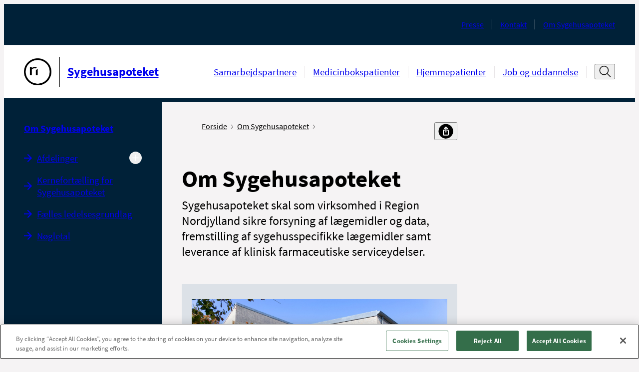

--- FILE ---
content_type: text/html; charset=utf-8
request_url: https://sygehusapoteket.rn.dk/service/om-sygehusapoteket
body_size: 12259
content:



<!DOCTYPE html>
<!--[if IE 9]><html lang="en" class="ie9 no-js"><![endif]-->
<!--[if !IE]><!-->
<html lang="da">
<!--<![endif]-->
<head>
    


<!--Onetrust script in header -->
<!-- OneTrust Cookies Consent Notice start for sygehusapoteket.rn.dk -->
<script src="https://cdn.cookielaw.org/scripttemplates/otSDKStub.js"  type="text/javascript" charset="UTF-8" data-domain-script="65910fcd-a3e3-4bce-b9cf-e24331a76ee2" ></script>
<script type="text/javascript">
function OptanonWrapper() { }
</script>
<!-- OneTrust Cookies Consent Notice end for sygehusapoteket.rn.dk -->

<!-- Currentpage or ancestor has script in header -->


<!-- Currentpage or ancestor has no cookie script in header -->
<script>
 //PageScriptDisallowed header
</script>
<script>
 //PageScriptDisallowed header self and children
</script>

<script>
 //PageScriptDisallowed header
</script>
<script>
 //PageScriptDisallowed header self and children
</script>




    <title>Om Sygehusapoteket</title>
<link rel="icon" href="/assets/images/favicon.ico" type="image/x-icon" />

<meta charset="utf-8" />
<meta http-equiv="X-UA-Compatible" content="IE=edge">
<meta http-equiv="Content-type" content="text/html; charset=utf-8">
<meta content="width=device-width, initial-scale=1.0" name="viewport" />
<meta http-equiv="last-modified" content="2024-11-27 02:38:29 GMT" />
<meta name="lastmodified" content="2024-11-27 02:38:29" />
<link rel="canonical" href="https://sygehusapoteket.rn.dk/service/om-sygehusapoteket" />
<meta name="google-site-verification" content="4oqwAYqlHh1FD8MIT4PGWgeLMcqlNjncckj7ovZq_jI" />
<meta name="robots" content="index, follow" />
<!--OPEN GRAPH META DATA-->
<meta property="og:site_name" content="" />
<meta property="og:title" content="Om Sygehusapoteket" />
<meta property="og:url" content="https://sygehusapoteket.rn.dk/service/om-sygehusapoteket" />
<meta property="og:description" content="Sygehusapoteket skal som virksomhed i Region Nordjylland sikre forsyning af l&amp;aelig;gemidler og data, fremstilling af sygehusspecifikke l&amp;aelig;gemidler samt leverance af klinisk farmaceutiske serviceydelser." />
<meta property="og:image" content="https://sygehusapoteket.rn.dk/-/media/Designfiler-og-ikoner/Logoer-og-bomaerke-sort-l-print/Bomaerke_Sort-png_png.png" />
<meta property="og:type" content="article" />
<!--TWITTER METADATA-->
<meta name="twitter:image" content="https://sygehusapoteket.rn.dk/-/media/Designfiler-og-ikoner/Logoer-og-bomaerke-sort-l-print/Bomaerke_Sort-png_png.png" />
<meta name="twitter:card" content="summary_large_image">

    <link rel="stylesheet" href="/assets/main.css" type="text/css"/>

    <style>
        :root {
            --secondary: #00627D;
            --secondary-text: #000000;
            --primary: #00627D;
            --tertiary: #A0CDD3;
            --cta: #B6C8CB;
            --cta-dark: #F9F9F9;
            --module-primary: #dce1e7;
            --module-primary-text: #000;
            --module-cta: #002138;
            --module-cta-dark: #091C23;
            --module-cta-text: #FFF;
            --module-cta-hover: #ffffff;
            --module-cta-hover-color: #000;
            --module-cta-background: #002138;
        }
    </style>
</head>

<body class="header-static ">

    <header class="header">
        
    <div class="header__large hide-on-print">
        <a href="#indhold" class="skip-link">Spring navigation over</a>
        <div class="header-large grid-noGutter">
            <div class="col-12">
                <div class="header-large__top-menu">
                    <div class="header-large__top-menu-container">
                                                <nav class="service-menu" aria-label="Service menu">
                            <ul class="service-menu__list">
                                    <li class="service-menu__item">
                                        <a class="service-menu__link font-xs" href="https://sygehusapoteket.rn.dk/da/Service/Presse">Presse</a>
                                    </li>
                                    <li class="service-menu__item">
                                        <a class="service-menu__link font-xs" href="https://sygehusapoteket.rn.dk/da/Service/Kontakt">Kontakt</a>
                                    </li>
                                    <li class="service-menu__item">
                                        <a class="service-menu__link font-xs" href="https://sygehusapoteket.rn.dk/da/Service/Om-Sygehusapoteket">Om Sygehusapoteket</a>
                                    </li>
                            </ul>
                        </nav>
                    </div>
                </div>
                <div class="header-large__menu">
                    <div class="header-large__menu-container">
                        <div class="logo">
                            <span class="sr-only">G&#229; til forsiden</span>
                            <a href="https://sygehusapoteket.rn.dk/da/">
                                <div class="logo__container">
                                    <img alt="G&#229; til forside"  src="https://sygehusapoteket.rn.dk/-/media/Designfiler-og-ikoner/Logoer-og-bomaerke-sort-l-print/Bomaerke_Sort-png_png.png" />
                                        <div class="logo__line"></div>
                                    <p class="logo__name font-md">Sygehusapoteket</p>
                                </div>
                            </a>
                        </div>
                        <nav class="nav-menu" aria-label="Hovedmenu">
                            <ul class="nav-menu__list ">
                                    <li class="nav-menu__item">
                                        <a 
                                            class="nav-menu__link font-sm " 
                                            href="https://sygehusapoteket.rn.dk/da/Samarbejdspartnere" 
                                            
                                        >
                                            Samarbejdspartnere
                                        </a>
                                    </li>
                                    <li class="nav-menu__item">
                                        <a 
                                            class="nav-menu__link font-sm " 
                                            href="https://sygehusapoteket.rn.dk/da/Medicinbokspatienter" 
                                            
                                        >
                                            Medicinbokspatienter
                                        </a>
                                    </li>
                                    <li class="nav-menu__item">
                                        <a 
                                            class="nav-menu__link font-sm " 
                                            href="https://sygehusapoteket.rn.dk/da/Hjemmepatienter" 
                                            
                                        >
                                            Hjemmepatienter
                                        </a>
                                    </li>
                                    <li class="nav-menu__item">
                                        <a 
                                            class="nav-menu__link font-sm " 
                                            href="https://sygehusapoteket.rn.dk/da/Job-og-uddannelse" 
                                            
                                        >
                                            Job og uddannelse
                                        </a>
                                    </li>
                            </ul>

                                <div class="header-search">
                                    <button type="button" title="&#197;ben s&#248;gefelt" data-label-close="Luk s&#248;gefelt" data-label-open="&#197;ben s&#248;gefelt" class="header-search__search-btn" id="search-toggle-header" aria-expanded="false" aria-controls="cludo-search-header-form-wrapper">
                                        <svg width="32" height="32" class="icon-search" viewBox="0 0 32 32" fill="none" xmlns="http://www.w3.org/2000/svg" role="presentation">
                                            <path d="M30 29L21.777 20.777" stroke="#111111" stroke-width="2" stroke-miterlimit="10" stroke-linecap="square" stroke-linejoin="round" />
                                            <path d="M14 24C20.0751 24 25 19.0751 25 13C25 6.92487 20.0751 2 14 2C7.92487 2 3 6.92487 3 13C3 19.0751 7.92487 24 14 24Z" stroke="#111111" stroke-width="2" stroke-miterlimit="10" stroke-linecap="square" stroke-linejoin="round" />
                                        </svg>
                                        <svg width="16" height="16" class="icon-close" viewBox="0 0 16 16" fill="none" xmlns="http://www.w3.org/2000/svg" role="presentation">
                                            <path d="M13.5 2.5L2.5 13.5" stroke="#111111" stroke-miterlimit="10" stroke-linecap="round" stroke-linejoin="round" />
                                            <path d="M2.5 2.5L13.5 13.5" stroke="#111111" stroke-miterlimit="10" stroke-linecap="round" stroke-linejoin="round" />
                                        </svg>
                                    </button>
                                    <div class="header-search__cludo-search-form-wrapper" aria-hidden="true" id="cludo-search-header-form-wrapper">
                                        <form action="/da/Soegeresultat" role="search" method="get" class="header-search__cludo-search-form" id="cludo-search-header-form">
                                            <div class="search-form">
                                                <input type="search" name="q" placeholder="S&#248;g" autocomplete="off" title="S&#248;g" aria-expanded="false" aria-label="Søgefelt" class="search-form__input" />
                                                <button class="search-form__submit">
                                                    <span class="sr-only">Udf&#248;r s&#248;gning</span>
                                                    <svg width="32" height="32" class="icon-search" viewBox="0 0 32 32" fill="none" xmlns="http://www.w3.org/2000/svg" role="presentation">
                                                        <path d="M30 29L21.777 20.777" stroke="#111111" stroke-width="2" stroke-miterlimit="10" stroke-linecap="square" stroke-linejoin="round" />
                                                        <path d="M14 24C20.0751 24 25 19.0751 25 13C25 6.92487 20.0751 2 14 2C7.92487 2 3 6.92487 3 13C3 19.0751 7.92487 24 14 24Z" stroke="#111111" stroke-width="2" stroke-miterlimit="10" stroke-linecap="square" stroke-linejoin="round" />
                                                    </svg>
                                                </button>
                                            </div>
                                        </form>
                                    </div>
                                </div>
                        </nav>
                    </div>
                </div>
            </div>
        </div>
    </div>

    <div class="logo__print show-on-print-only">
        <img alt="" aria-hidden="true" src="https://sygehusapoteket.rn.dk/-/media/Designfiler-og-ikoner/Logoer-hvide-2024/Sygehusapoteket_Hvid.svg" />
    </div>

    <div class="header__small hide-on-print">
        <div class="header-small" data-search-disabled="False">
            
            <div class="header-small__top-menu">
                <div class="header-small__logo">
                    <a href="https://sygehusapoteket.rn.dk/da/">
                        <div class="header-small__logo-container">
                            <span class="sr-only">G&#229; til forsiden</span>
                            <img alt="G&#229; til forside" src="https://sygehusapoteket.rn.dk/-/media/Designfiler-og-ikoner/Logoer-og-bomaerke-sort-l-print/Bomaerke_Sort-png_png.png" aria-hidden="true" />
                                <div class="header-small__line"></div>
                            <p class="header-small__logo-name">Sygehusapoteket</p>
                        </div>
                    </a>
                </div>
                <button type="button" class="header-small__burger" aria-expanded="false" aria-controls="header-hamburger-menu">
                    <span class="sr-only">&#197;ben navigation</span>
                    <span class="icon icon-burger">
                            <svg width="32" height="32" viewBox="0 0 32 32" fill="none" xmlns="http://www.w3.org/2000/svg" role="presentation">
                                <g clip-path="url(#clip0_4850_70622)">
                                    <path d="M1 5H12" stroke="#111111" stroke-width="1.5" stroke-miterlimit="10" stroke-linecap="round" />
                                    <path d="M1 16H9" stroke="#111111" stroke-width="1.5" stroke-miterlimit="10" stroke-linecap="round" />
                                    <path d="M1 27H23" stroke="#111111" stroke-width="1.5" stroke-miterlimit="10" stroke-linecap="round" />
                                    <path d="M30.626 24.9375L24.9727 19.2842" stroke="#111111" stroke-width="2" stroke-miterlimit="10" stroke-linecap="round" stroke-linejoin="round" />
                                    <path d="M19.625 21.5C23.8017 21.5 27.1875 18.1142 27.1875 13.9375C27.1875 9.76085 23.8017 6.375 19.625 6.375C15.4483 6.375 12.0625 9.76085 12.0625 13.9375C12.0625 18.1142 15.4483 21.5 19.625 21.5Z" stroke="#111111" stroke-width="2" stroke-miterlimit="10" stroke-linecap="square" stroke-linejoin="round" />
                                </g>
                                <defs>
                                    <clipPath id="clip0_4850_70622">
                                        <rect width="32" height="32" fill="white" />
                                    </clipPath>
                                </defs>
                            </svg>
                    </span>
                </button>
            </div>

            <div class="header-small__panel" aria-hidden="true" id="header-hamburger-menu" aria-label="Hovedmenu" tabindex="-1" inert>
                <div class="header-small__top-box">
                        <div class="search-overlay invisible"></div>
                        <div class="header-small__search">
                            <button class="header-small__search-close" tabindex="-1">
                                <span class="sr-only">Luk s&#248;gefelt</span>
                                <svg width="27" height="27" viewBox="0 0 27 27" fill="none" xmlns="http://www.w3.org/2000/svg" role="presentation">
                                    <path d="M26.1562 12.6563L0.84375 12.6562" stroke="#111111" stroke-width="1.6875" stroke-miterlimit="10" stroke-linecap="round" stroke-linejoin="round" />
                                    <path d="M9.28125 4.21875L0.843749 12.6562L9.28125 21.0938" stroke="#111111" stroke-width="1.6875" stroke-miterlimit="10" stroke-linecap="round" stroke-linejoin="round" />
                                </svg>
                            </button>
                            <form action="/da/Soegeresultat" role="search" method="get" class="header-small__cludo-search-form" id="cludo-search-mobile-form">
                                <div class="search-form">
                                    <input type="search" name="q" placeholder="S&#248;g" autocomplete="off" title="S&#248;g" aria-label="S&#248;g" class="search-form__input" />
                                    <button class="search-form__submit">
                                        <span class="sr-only">Udf&#248;r s&#248;gning</span>
                                        <svg width="32" height="32" class="icon-search" viewBox="0 0 32 32" fill="none" xmlns="http://www.w3.org/2000/svg" role="presentation">
                                            <path d="M30 29L21.777 20.777" stroke="#111111" stroke-width="2" stroke-miterlimit="10" stroke-linecap="square" stroke-linejoin="round" />
                                            <path d="M14 24C20.0751 24 25 19.0751 25 13C25 6.92487 20.0751 2 14 2C7.92487 2 3 6.92487 3 13C3 19.0751 7.92487 24 14 24Z" stroke="#111111" stroke-width="2" stroke-miterlimit="10" stroke-linecap="square" stroke-linejoin="round" />
                                        </svg>
                                    </button>
                                </div>
                            </form>
                        </div>
                    <button type="button" class="header-small__close " aria-controls="header-hamburger-menu" aria-expanded="true">
                        <span class="sr-only">Luk navigation</span>
                        <svg width="16" height="16" class="icon-close" viewBox="0 0 16 16" fill="#fff" xmlns="http://www.w3.org/2000/svg" role="presentation">
                            <path d="M13.5 2.5L2.5 13.5" stroke="#ffffff" stroke-miterlimit="10" stroke-linecap="round" stroke-linejoin="round" />
                            <path d="M2.5 2.5L13.5 13.5" stroke="#ffffff" stroke-miterlimit="10" stroke-linecap="round" stroke-linejoin="round" />
                        </svg>
                    </button>
                    <div class="header-small__back-wrapper">
                        <button class="header-small__back header-small__back--hide font-xs arrow-link arrow-link--small arrow-link--rotated-small" tabindex="-1" aria-hidden="true">Tilbage</button>
                    </div>
                </div>

                <div class="header-small__navigations" data-current-id="{32E2C5CD-A5E4-4008-BD69-379CBF3FDBB9}" tabindex="-1">
                    <nav class="tab-menu" aria-label="Omr&#229;de">
                        <ul class="tab-menu__list">
                                <li class="tab-menu__item ">
                                    <a class="tab-menu__link font-xs " href="https://sygehusapoteket.rn.dk/da/">Sygehusapoteket</a>
                                </li>
                        </ul>
                    </nav>
                    <nav class="nav-menu" aria-label="Sidenavigation">
                        <ul class="nav-menu__list">
                            
                        </ul>
                    </nav>

                    <nav class="service-menu" aria-label="Service menu">
                        <ul class="service-menu__list">
                                <li class="service-menu__item">
                                    <a data-item-id="{0D2CD9CE-CCD5-4DC4-9929-D9DD03BABF4C}" class="service-menu__link font-xs" href="https://sygehusapoteket.rn.dk/da/Service/Presse">Presse</a>
                                </li>
                                <li class="service-menu__item">
                                    <a data-item-id="{EE32DEB5-1E6E-4E9A-B47C-672789826F54}" class="service-menu__link font-xs" href="https://sygehusapoteket.rn.dk/da/Service/Kontakt">Kontakt</a>
                                </li>
                                <li class="service-menu__item">
                                    <a data-item-id="{32E2C5CD-A5E4-4008-BD69-379CBF3FDBB9}" class="service-menu__link font-xs" href="https://sygehusapoteket.rn.dk/da/Service/Om-Sygehusapoteket">Om Sygehusapoteket</a>
                                </li>
                        </ul>
                    </nav>
                </div>
            </div>
        </div>
    </div>
    </header>

    <main>
        

<div class="grid-noGutter">
    <div class="col-3_md-4 sm-hidden">
        <nav class="left-menu container--padded-big hide-on-print" aria-label="Venstremenu" rootMenuItem="{32E2C5CD-A5E4-4008-BD69-379CBF3FDBB9}" role="navigation">
     <a href="https://sygehusapoteket.rn.dk/da/Service/Om-Sygehusapoteket" class="left-menu__headline-link left-menu__headline font-sm">
        Om Sygehusapoteket
    </a>
    <!--cludooff: index-->
    <ul class="ul--nostyling">
            <li class="left-menu__navigation-item  left-menu__navigation-item--expandable " data-root-id="8a3b80d1-5745-4246-9ea8-372fabbdfade">
                <div>
                    <a href="https://sygehusapoteket.rn.dk/da/Service/Om-Sygehusapoteket/Afdelinger" class="left-menu__navigation-link font-sm arrow-link" >Afdelinger</a>
                        <button type="button" aria-label="Udvid undermenu" aria-expanded="false">
                            <svg class="minus-icon"
                                 xmlns="http://www.w3.org/2000/svg"
                                 width="16"
                                 height="16"
                                 viewBox="0 0 16 16">
                                <path d="M4 8a.5.5 0 0 1 .5-.5h7a.5.5 0 0 1 0 1h-7A.5.5 0 0 1 4 8z" />
                            </svg>
                            <svg class="plus-icon"
                                 xmlns="http://www.w3.org/2000/svg"
                                 width="16"
                                 height="16"
                                 viewBox="0 0 16 16">
                                <path d="M8 4a.5.5 0 0 1 .5.5v3h3a.5.5 0 0 1 0 1h-3v3a.5.5 0 0 1-1 0v-3h-3a.5.5 0 0 1 0-1h3v-3A.5.5 0 0 1 8 4z" />
                            </svg>
                        </button>
                </div>


            </li>
            <li class="left-menu__navigation-item   " data-root-id="fc6251e6-d165-4451-b09c-0c9dc1b97a10">
                <div>
                    <a href="https://sygehusapoteket.rn.dk/da/Service/Om-Sygehusapoteket/Kernefortaelling-for-Sygehusapoteket" class="left-menu__navigation-link font-sm arrow-link" >Kernefort&#230;lling for Sygehusapoteket</a>
                </div>


            </li>
            <li class="left-menu__navigation-item   " data-root-id="25c0f674-122c-47d6-a809-85a8b0bd2f92">
                <div>
                    <a href="https://sygehusapoteket.rn.dk/da/Service/Om-Sygehusapoteket/Faelles-ledelsesgrundlag" class="left-menu__navigation-link font-sm arrow-link" >F&#230;lles ledelsesgrundlag</a>
                </div>


            </li>
            <li class="left-menu__navigation-item   " data-root-id="8ea41b9c-4ddc-4a49-9b0d-0cb48c90797b">
                <div>
                    <a href="https://sygehusapoteket.rn.dk/da/Service/Om-Sygehusapoteket/Noegletal" class="left-menu__navigation-link font-sm arrow-link" >N&#248;gletal</a>
                </div>


            </li>
    </ul>
    <!--cludoon: index-->
</nav>
<template id="leftMenuItem">
    <li class="left-menu__navigation-item">
        <div>
            <a href="#" data-id="linkItem" class="left-menu__navigation-link font-sm arrow-link"></a>
            <button type="button" aria-label="Udvid undermenu">
                <svg class="plus-icon" xmlns="http://www.w3.org/2000/svg" width="16" height="16"
                     viewBox="0 0 16 16">
                    <path
                        d="M8 4a.5.5 0 0 1 .5.5v3h3a.5.5 0 0 1 0 1h-3v3a.5.5 0 0 1-1 0v-3h-3a.5.5 0 0 1 0-1h3v-3A.5.5 0 0 1 8 4z" />
                </svg>
                <svg class="minus-icon" xmlns="http://www.w3.org/2000/svg" width="16" height="16"
                     viewBox="0 0 16 16">
                    <path d="M4 8a.5.5 0 0 1 .5-.5h7a.5.5 0 0 1 0 1h-7A.5.5 0 0 1 4 8z" />
                </svg>
            </button>
        </div>
    </li>
</template>

    </div>
    <div class="col-9_md-8_sm-12" role="main" id='indhold'>
        <div class="grid-noGutter">
            <div class="col-8_md-12">
                <div class="container container--padded-big">
                    <div class="breadcrumb breadcrumb--share-functions">
    <!--cludooff: index-->
    <div aria-label="Du er her" class="pt-2 pb-1">
        <ul class="breadcrumb__list">
                    <li class="breadcrumb__item show-on-print">
                        <a class="breadcrumb__link font-xs" href="https://sygehusapoteket.rn.dk/da/">
                            Forside
                            <span class="icon icon-chevron" aria-hidden="true">
                                <svg data-name="Layer 1"
                                     version="1.1"
                                     viewBox="0 0 13.25 23.66"
                                     xmlns="http://www.w3.org/2000/svg">
                                    <polygon transform="translate(-27.77,-20.17)"
                                             points="27.77 21.58 29.19 20.17 41.02 32 29.19 43.83 27.77 42.42 38.19 32"/>
                                </svg>
                            </span>
                        </a>
                    </li>
                    <li class="breadcrumb__item show-on-print">
                        <a class="breadcrumb__link font-xs" href="https://sygehusapoteket.rn.dk/da/Service/Om-Sygehusapoteket">
                            Om Sygehusapoteket
                            <span class="icon icon-chevron" aria-hidden="true">
                                <svg data-name="Layer 1"
                                     version="1.1"
                                     viewBox="0 0 13.25 23.66"
                                     xmlns="http://www.w3.org/2000/svg">
                                    <polygon transform="translate(-27.77,-20.17)"
                                             points="27.77 21.58 29.19 20.17 41.02 32 29.19 43.83 27.77 42.42 38.19 32"/>
                                </svg>
                            </span>
                        </a>
                    </li>

                <li class="breadcrumb__item breadcrumb__item--mobile hide-on-print">
                    <a class="breadcrumb__link font-xs" href="https://sygehusapoteket.rn.dk/da/">
                        <span class="arrow-link arrow-link--small arrow-link--rotated-small" aria-hidden="true"></span>
                        Tilbage til Forside
                    </a>
                </li>
        </ul>
    </div>
    <div class="share-functions js-share-functions hide-on-print pt-2 pb-1">
        <div class="share-functions__inner">
            <div class="print-button">
                <a href="" target="_blank" title="Print" class="print-button-image-ydelse print-button__link" id="pdfLink">
                        <img src="https://sygehusapoteket.rn.dk/-/media/Designfiler-og-ikoner/Ikoner-Social-Media/Print.png" alt="print" class="print-button__icon"/>
                </a>
            </div>
            <div class="">
                <button class="share-functions__button font-xs" title="Del" aria-label="Del">
                    <span>
                            <img src="https://sygehusapoteket.rn.dk/-/media/Designfiler-og-ikoner/Ikoner-Social-Media/del.png" alt="del"/>
                    </span>
                </button>
                <ul class="share-functions__list">
                        <li class="share-functions__item">
                            <a href="mailto:?subject=\Om Sygehusapoteket&amp;body=\Om Sygehusapoteket:%0D%0A\https%3a%2f%2fsygehusapoteket.rn.dk%2fService%2fOm-Sygehusapoteket " target="_blank" class="share-functions__link">
                                <span class="share-functions__icon" style="background-image: url('https://sygehusapoteket.rn.dk/-/media/Designfiler-og-ikoner/Ikoner-Social-Media/email.png?mw=32&mh=32');"></span><span class="share-functions__text font-xs">E-mail</span>
                            </a>
                        </li>
                        <li class="share-functions__item">
                            <a href="https://www.facebook.com/sharer/sharer.php?u=https%3a%2f%2fsygehusapoteket.rn.dk%2fService%2fOm-Sygehusapoteket" target="_blank" class="share-functions__link">
                                <span class="share-functions__icon" style="background-image: url('https://sygehusapoteket.rn.dk/-/media/Designfiler-og-ikoner/Ikoner-Social-Media/FacebookIkon.png?mw=32&mh=32');"></span><span class="share-functions__text font-xs">Facebook</span>
                            </a>
                        </li>
                        <li class="share-functions__item">
                            <a href="https://www.linkedin.com/feed/?shareActive=true&amp;text=Om Sygehusapoteket:%0D%0Ahttps%3a%2f%2fsygehusapoteket.rn.dk%2fService%2fOm-Sygehusapoteket " target="_blank" class="share-functions__link">
                                <span class="share-functions__icon" style="background-image: url('https://sygehusapoteket.rn.dk/-/media/Designfiler-og-ikoner/Ikoner-Social-Media/LinkedInIkon.png?mw=32&mh=32');"></span><span class="share-functions__text font-xs">LinkedIn</span>
                            </a>
                        </li>
                        <li class="share-functions__item">
                            <a href="https://twitter.com/intent/tweet?source=https%3a%2f%2fsygehusapoteket.rn.dk%2fService%2fOm-Sygehusapoteket&amp;text=Om Sygehusapoteket:https%3a%2f%2fsygehusapoteket.rn.dk%2fService%2fOm-Sygehusapoteket" target="_blank" class="share-functions__link">
                                <span class="share-functions__icon" style="background-image: url('https://sygehusapoteket.rn.dk/-/media/Designfiler-og-ikoner/Ikoner-Social-Media/X-Ikon.png?mw=32&mh=32');"></span><span class="share-functions__text font-xs">X</span>
                            </a>
                        </li>
                        <li class="share-functions__item">
                            <a href="" target="_blank" class="share-functions__link">
                                <span class="share-functions__icon" style="background-image: url('https://sygehusapoteket.rn.dk/-/media/Designfiler-og-ikoner/Ikoner-Social-Media/Instagram-ikon.png?mw=32&mh=32');"></span><span class="share-functions__text font-xs">Instagram</span>
                            </a>
                        </li>
                </ul>
            </div>
        </div>
    </div>

    <!--cludoon: index-->
</div>



<h1 class="font-xxl font-bold mb">Om Sygehusapoteket</h1>
<div class="teaser-text font-md mb text-max-width content-rte">Sygehusapoteket skal som virksomhed i Region Nordjylland sikre forsyning af l&aelig;gemidler og data, fremstilling af sygehusspecifikke l&aelig;gemidler samt leverance af klinisk farmaceutiske serviceydelser.</div>
<div class="content-rte module-rte-m text-max-width">
    
</div>
                    

                    


<div class="zone zone--padding zone--contentpage " style="--module-primary:; --module-primary-text:; --module-cta:; --module-cta-dark:; --module-cta-text:; --module-cta-hover:; --module-cta-hover-color:; --module-cta-background:;">
    <div class="container container--padded">
        <div class="grid grid-equalHeight grid-no-final-row-bottom">
                <div class="link-list-module print-border print-border--dimmed col-12  noformat" style="">
        <div class="link-list-module__box">

            <div class="link-list-module__inner text-max-width">

                <!-- TEXT -->
                    <div class="link-list-module__text mb-1 content-rte">
                        <img alt="Sygehusapoteket i Region Nordjylland" src="https://sygehusapoteket.rn.dk/-/media/Hospitaler/Sygehusapoteket/Billeder/1440x810-px/Sygehusapotek_Skilt_02A3596_1440x810.jpg" />
<h2>Personale og organisationsplan</h2>
<p>Personalet er sammensat af mange forskellige faggrupper og arbejder p&aring; hospitalerne i hele Region Nordjylland, samt p&aring; Sygehusapoteket.</p>
                    </div>

                <!-- ListAsbullets: IF CHECKED, ADD CLASS 'link-list-module__links--style'  -->
                    <ul class="link-list-module__links ">
                                <li class="mb-1">
                                    <a href="https://sygehusapoteket.rn.dk/-/media/Hospitaler/Sygehusapoteket/Om-Sygehusapoteket/Sygehusapotekets-organisation-oktober-2024_Tilgaengelig.pdf" title="Sygehusapotekets organisation (Oktober 2024)" class="arrow-link arrow-link--small arrow-link--file-name font-sm">
                                        <div class="print-align-left">
                                            Sygehusapotekets organisation (Oktober 2024)
                                            <div class="font-xs">pdf, 113 KB</div>
                                        </div>
                                    </a>
                                </li>
                                <li class="mb-1">
                                    <a href="https://sygehusapoteket.rn.dk/-/media/Hospitaler/Sygehusapoteket/Folder-Sygehusapoteket-Her-er-vi.pdf" title="Folder Sygehusapoteket: Her er vi" class="arrow-link arrow-link--small arrow-link--file-name font-sm">
                                        <div class="print-align-left">
                                            Folder Sygehusapoteket: Her er vi
                                            <div class="font-xs">pdf, 263 KB</div>
                                        </div>
                                    </a>
                                </li>
                    </ul>

            </div>
        </div>
    </div>

    <div lang="da" class="text-box-module print-border print-border--dimmed col-12  noformat"
         style="">

    <div class="text-box-module__box">
        <div class="text-box-module__inner">


            <div class="text-box-module__text content-rte text-max-width print-align-left">
                <img alt="" height="425" width="300" src="https://sygehusapoteket.rn.dk/-/media/Hospitaler/Sygehusapoteket/Billeder/Her-er-vi-Sygehusapoteket300.png" />
            </div>

        </div>
    </div>
    </div>


        </div>
    </div>
</div>    <div lang="da" class="list-overview-module print-border print-border--dimmed list-overview-module--contentpage list-overview-module--with-bg" style="--module-primary:#FFFFFF; --module-primary-text:#000; --module-cta:#002138; --module-cta-dark:#091C23; --module-background:#f5f3f4; --module-background-text:#000; --module-cta-text:#FFF; --module-cta-hover:#FFF; --module-cta-hover-color:#000; --module-cta-background:#002138;">


        <div class="">

            <div class="grid grid-equalHeight grid-no-final-row-bottom">
                        <div class="col-6_xs-12 print-border">
                                <a href="https://sygehusapoteket.rn.dk/da/Service/Om-Sygehusapoteket/Afdelinger" class="list-overview-module__box list-overview-module__box--link d-block arrow-link-wrapper">
                                    <h2 class="font-module font-bold">Afdelinger</h2>
                                </a>
                        </div>
                        <div class="col-6_xs-12 print-border">
                                <a href="https://sygehusapoteket.rn.dk/da/Service/Om-Sygehusapoteket/Kernefortaelling-for-Sygehusapoteket" class="list-overview-module__box list-overview-module__box--link d-block arrow-link-wrapper">
                                    <h2 class="font-module font-bold">Kernefort&#230;lling for Sygehusapoteket</h2>
                                </a>
                        </div>
                        <div class="col-6_xs-12 print-border">
                                <a href="https://sygehusapoteket.rn.dk/da/Service/Om-Sygehusapoteket/Faelles-ledelsesgrundlag" class="list-overview-module__box list-overview-module__box--link d-block arrow-link-wrapper">
                                    <h2 class="font-module font-bold">F&#230;lles ledelsesgrundlag</h2>
                                </a>
                        </div>
                        <div class="col-6_xs-12 print-border">
                                <a href="https://sygehusapoteket.rn.dk/da/Service/Om-Sygehusapoteket/Noegletal" class="list-overview-module__box list-overview-module__box--link d-block arrow-link-wrapper">
                                    <h2 class="font-module font-bold">N&#248;gletal</h2>
                                </a>
                        </div>
            </div>
        </div>
    </div>
        <section lang="da" class="contact contact--has-theme " style="--module-primary:#FFFFFF; --module-primary-text:#000; --module-cta:#002138; --module-cta-dark:#091C23; --module-background:#f5f3f4; --module-cta-text:#FFF; --module-cta-hover:#FFF; --module-cta-hover-color:#000; --module-cta-background:#002138;">


            <div class="contact__content">
                    <h2 class="font-bold font-lg mb-1">Kontakt</h2>

                <div class="grid">
                            <div class="col-12">


<div lang="da" class="grid print-border print-border--dimmed" itemscope itemtype="https://schema.org/Hospital">
    <div class="col-5_lg-6_sm-12">
        <div class="contact-column mb-sm-1">
            <div class="contact-column__icon">
                <span class="icon icon-speechbubbles">
                    <svg xmlns="http://www.w3.org/2000/svg" viewBox="0 0 312.72 267.04">
                        <path d="M944.29 576.2c-5.08.39-10.32-.61-13.7 1.45-3.22 2-4.2 7.34-6.69 10.84-14.9 20.9-35.71 32.71-60.51 38.78 10.52-15.15 20.27-30.44 18.11-50.64h-5.57c-13.5 0-27 .07-40.49 0-13.69-.09-20.19-6.66-20.19-20.2V435.92c0-11.25 5.75-17.6 17-18.71a59.74 59.74 0 0 1 6-.17q90 0 180 .06a41.25 41.25 0 0 1 11.78 1.53c7.32 2.21 11.26 7.65 11.29 15.3.11 25 0 50 .11 75 0 3.93-1.69 4.65-5.14 4.64q-35.75-.16-71.49 0a35.83 35.83 0 0 0-9.36 1.08c-7.08 2-10.77 7-10.81 14.3-.07 13.66 0 27.32 0 41-.08 1.93-.24 3.9-.34 6.25Z"
                              transform="translate(-815.25 -417.03)"
                              style="fill: #fff" />
                        <path d="M1089.22 684.07a41.19 41.19 0 0 1-5.13-.93c-20.24-6.76-37.17-17.72-47.6-37.14-.73-1.37-3.4-2.38-5.17-2.39-22.33-.16-44.66-.05-67-.17A29.8 29.8 0 0 1 955 642c-5.59-1.88-8.59-6.32-8.59-12.12q-.06-50.5 0-101c0-6 3.56-10.7 9.63-12.38a33.55 33.55 0 0 1 8.85-1.21q72.26-.1 144.5 0a33.4 33.4 0 0 1 9.32 1.35c6.13 1.85 9.21 6.24 9.21 12.68v100c0 8.65-6 14-15.83 14.14-10.83.14-21.68.3-32.5-.08-5-.18-5.76 1.74-5.4 6.13a53.34 53.34 0 0 0 9.32 26c1.76 2.6 3.49 5.2 5.71 8.56Z"
                              transform="translate(-815.25 -417.03)"
                              style="fill: #fff" />
                    </svg>
                </span>
            </div>

            <div class="contact-column__content">
                <div>
                        <h3 class="font-bold font-sm mb-1">Kontakt</h3>
                    


                            <p class="font-bold" itemprop="name">Sygehusapoteket</p>



                        <p class="font-bold mt-1">Telefon </p>
<a href="tel:+4597665800" class="content-link" itemprop="telephone">97 66 58 00</a><a itemprop="telephone-descriptor"> </a>
                        <p class="mt">
                            Mandag-fredag 8.00-15.00
                        </p>

                        <p class="font-bold mt-1">&#197;bningstider</p>
                        <p>
                            Mandag-fredag 8.00-15.00
                        </p>


                        <p class="font-bold mt-1">Mail</p>
                        <a href="mailto:sygehusapoteket@rn.dk" class="content-link" itemprop="email">sygehusapoteket@rn.dk</a>

                        <p class="font-bold mt-1">Sikker mail</p>
                        <a href="https://post.borger.dk/send/89485628-cf52-4a02-bb6f-7f52c0bdc8c1/6731bcd8-19fa-4df2-acaa-69fc503f8506/"
                           class="content-link"
                           itemprop="email"
                           target="_blank">
                            Skriv til os med Digital Post (login med MitID)
                        </a>




                </div>
            </div>
        </div>
    </div>

        <div class="col-5_lg-6_sm-12">
            <div class="contact-column mb-sm-1">
                <div class="contact-column__icon">
                    <span class="icon icon-mappin">
                        <svg viewBox="0 0 18 20" fill="none" xmlns="http://www.w3.org/2000/svg">
                            <path d="M14.706 6.888c0 3.362-5.707 9.369-5.707 9.369s-5.706-6.007-5.706-9.37c0-3.446 2.949-5.447 5.706-5.447 2.758 0 5.707 2 5.707 5.448Z"
                                  stroke="#fff"
                                  stroke-width="1.014"
                                  stroke-miterlimit="10"
                                  stroke-linecap="square" />
                            <path d="M9 8.859a1.712 1.712 0 1 0 0-3.424A1.712 1.712 0 0 0 9 8.86ZM5.005 14.3c-2.388.395-3.994 1.133-3.994 1.978 0 1.26 3.577 2.282 7.989 2.282s7.989-1.022 7.989-2.282c0-.845-1.607-1.583-3.995-1.978"
                                  stroke="#fff"
                                  stroke-width="1.014"
                                  stroke-miterlimit="10"
                                  stroke-linecap="square" />
                        </svg>
                    </span>
                </div>

                <div class="contact-column__content">

                        <div>
            <div>
                <div itemprop="address"
                     itemscope=""
                     itemtype="https://schema.org/PostalAddress">
                    <p class="font-bold mt-1" itemprop="location" itemscope itemtype="https://schema.org/Place">Sygehusapoteket</p><div itemprop="address" itemscope itemtype="https://schema.org/PostalAddress">Porsvej 1<br/>9000 Aalborg</div>
                </div>


                    <p class="font-bold mt d-block"
                       itemscope
                       itemtype="https://schema.org/Place"
                       itemprop="workLocation">
                        <a href="https://goo.gl/maps/yXcNyFCSuqM2"
                           target="_blank"
                           itemprop="hasMap"
                           aria-label=""
                           class="btn btn--rounded btn--shadow btn--external">
                            Se adresse p&#229; googlekort
                        </a>
                    </p>
            </div>


    </div>

                </div>
            </div>

        </div>
</div>


                            </div>

                </div>
            </div>
        </section>

                    
                        <div>
                            <p class="revision mb-1 mt-1">
                                <span class="revision__label text-uppercase d-block font-bold">Opdateret</span>
                                <time class="revision__date font-sm" datetime="27. november 2024">27. november 2024</time>
                            </p>
                        </div>
                </div>
            </div>
        </div>
    </div>
</div>
    </main>

    <footer class="main-footer hide-on-print">
        <div>
    <div class="main-footer__content container container--padded">
        <div class="grid-noBottom">
            <div class="col-4_sm-12">
            </div>
            <div class="col-5_sm-12">
    <h2 class="d-block mb-1 footer-heading font-sm font-bold">Find os p&#229;</h2>

    <div class="content-rte mb-1">
        <a href="https://www.linkedin.com/company/sygehusapoteket/" title="Følg os på LinkedIn" target="_blank"><img alt="Følg os på LinkedIn" src="~/media/9BD8685614454C7AB99C682C9752F8C1.ashx?h=32&amp;w=42" style=" " /></a>
    </div>
            </div>
            <div class="col-3_sm-12">
                <h2 class="footer-heading font-sm font-bold mb">Adgang med tegn</h2>
                <label class="footer__sign-language mb-1">
                    <input id="footer__sign-language-input"
                           class="js-sign-language-toggle"
                           type="checkbox"
                           onClick="SignLanguageMark(null,'#a1aeff');"
                           aria-label="Slå adgang med tegn til eller fra"
                           title="Slå adgang med tegn til eller fra" />
                    <span class="switch-slider" aria-hidden="true">
                        <span class="switch-slider__label switch-slider__label--true">Til</span>
                        <span class="switch-slider__label switch-slider__label--false">Fra</span>
                    </span>
                </label>

    <h2 class="d-block mb-1 footer-heading font-sm font-bold">Tilg&#230;ngeliglighed og cookies</h2>

    <ul class="footer-link-list">
            <li>
                <a href="https://www.was.digst.dk/sygehusapoteket-rn-dk" class="arrow-link arrow-link--small " title="Tilg&#230;ngelighedserkl&#230;ring">Tilg&#230;ngelighedserkl&#230;ring</a>
            </li>
            <li>
                <a href="https://rn.dk/opl&#230;sningtekst" class="arrow-link arrow-link--small " title="Guide til opl&#230;sning af tekst">Guide til opl&#230;sning af tekst</a>
            </li>
            <li>
                <a href="https://sygehusapoteket.rn.dk/da/Service/Cookies" class="arrow-link arrow-link--small " title="Oversigt over cookies">Oversigt over cookies</a>
            </li>
    </ul>
            </div>
        </div>
    </div>
</div>

<div class="main-footer__footer">
    <div class="main-footer__contact container container--padded">
        
        
        <div class="grid-noBottom">
                    <div class="col-6_sm-12 mt-1">
                        <img class="footer-logo d-block"
                            src="https://sygehusapoteket.rn.dk/-/media/Designfiler-og-ikoner/Logoer-hvide-2024/Sygehusapoteket_Hvid.svg"
                            alt="logo" />
                    </div>
        </div>
        <div class="grid mt-2">
                <div class="col-3_sm-6">
                    <address itemscope itemtype="https://schema.org/CivicStructure">

                       <p class="font-bold" itemprop="name">Sygehusapoteket</p>
                    
                       <div itemprop="address"
                         itemscope
                         itemtype="https://schema.org/PostalAddress">
                            <span class="d-block" itemprop="streetAddress">Porsvej 1</span>
                                
                                <span class="d-block">
                                    <span itemprop="postalCode">9000 Aalborg</span>
                                </span>
                        </div>
                    
                        <span class="d-block">
                            Tlf. <span itemprop="telephone">97 66 58 00 </span>
                        </span>
                </address>
                </div>
        </div>

        
        <div class="scroll-to-top-wrapper">
            <button class="scroll-to-top js-scroll-button"
                    aria-label="Rul op til toppen af siden"
                    title="Rul op til toppen af siden">
                <svg xmlns="http://www.w3.org/2000/svg"
                     class="icon icon-chevron-up"
                     fill="none"
                     viewBox="0 0 24 24"
                     width="24"
                     height="24"
                     stroke="currentColor">
                    <path stroke-linecap="round"
                          stroke-linejoin="round"
                          stroke-width="2"
                          d="M5 15l7-7 7 7" />
                </svg>
            </button>
        </div>
    </div>
</div>

    </footer>

    


<script src="/assets/main.js"></script>

<!-- Adgang med tegn -->
<script type="text/javascript">
    (function () {
        var lwfile = "cdhsign.dk/cdh_player.js";
        var lw = document.createElement("script");
        lw.type = "text/javascript";
        lw.async = true;
        lw.src =
            ("https:" == document.location.protocol ? "https://" : "http://") +
            lwfile;
        var s = document.getElementsByTagName("script")[0];
        s.parentNode.insertBefore(lw, s);
    })();
</script>

<!-- Currentpage or ancestor has script  -->


<!-- Currentpage or ancestor has no cookie script -->
<script>
 //PageScriptDisallowed
</script>
<script>
 //PageScriptDisallowed self and children
</script>

<script>
 //PageScriptDisallowed
</script>
<script>
 //PageScriptDisallowed self and children
</script>



    <script type="text/javascript" src="https://customer.cludo.com/scripts/bundles/search-script.min.js" defer></script>
    <script type="text/javascript">
        var CludoSearch;

        function initCludo() {
            var cludoSettings = {
                customerId: 37,
                engineId: 12583,
                searchUrl: "/da/Soegeresultat",
                filters: { "DomainName": ["https://sygehusapoteket.rn.dk/"] },
                searchInputs: [
                    "cludo-search-mobile-form", "cludo-search-header-form", "cludo-search-hero-form", "cludo-search-results-page-form"
                ],
                initSearchBoxText: "",
                loading: "<div class='loader font-xl'></div>",
                type: 'inline',
                template: 'InlineBasic',
                focusOnResultsAfterSearch: true,
                hideResultsCount: false,
                language: 'da',
            };

            CludoSearch = new Cludo(cludoSettings);
            CludoSearch.init();
        }

        document.addEventListener("DOMContentLoaded", initCludo);
    </script>

<!-- SITEIMPROVE ANALYTICS -->
<script type="text/javascript">
    /*<![CDATA[*/
    (function () {
        var sz = document.createElement('script'); sz.type = 'text/javascript'; sz.async = true;
        sz.src = '//siteimproveanalytics.com/js/siteanalyze_2640.js';
        var s = document.getElementsByTagName('script')[3]; s.parentNode.insertBefore(sz, s);
    })();
    /*]]>*/
</script>

</body>
</html>


--- FILE ---
content_type: image/svg+xml
request_url: https://sygehusapoteket.rn.dk/-/media/Designfiler-og-ikoner/Logoer-hvide-2024/Sygehusapoteket_Hvid.svg
body_size: 5010
content:
<?xml version="1.0" encoding="UTF-8"?>
<svg xmlns="http://www.w3.org/2000/svg" viewBox="0 0 1360 339.2">
  <defs>
    <style>
      .cls-1 {
        fill: #fff;
        stroke-width: 0px;
      }
    </style>
  </defs>
  <g id="logotype_outlined" data-name="logotype outlined">
    <g>
      <path class="cls-1" d="M169.22,153.87l.07.41c0,.07-.14.2-.27.34l-1.16.48c-.14.07-.2.14-.34.14s-.34-.14-.96-.55c-1.98-1.43-6-2.59-9-2.59-5.19,0-8.39,2.52-8.39,6.55,0,1.91.75,3.34,2.11,4.44,1.43,1.09,2.52,1.64,7.57,3.82,5.39,2.39,7.23,3.48,9.21,5.32,1.91,1.91,3.07,4.64,3.07,7.44,0,7.64-6.89,13.03-16.78,13.03-3.34,0-9.48-.89-11.6-1.64-.75-.27-.96-.48-1.02-1.02l-.55-4.16c-.07-.2-.07-.34-.07-.48s.14-.27.27-.41l1.02-.54q.34-.14.41-.14t.82.48c2.8,1.84,7.98,3.34,11.67,3.34,5.46,0,9.14-2.8,9.14-6.96,0-1.64-.61-3.21-1.71-4.3-1.3-1.23-2.87-2.11-7.23-3.96-5.66-2.39-7.71-3.48-9.69-5.32-2.05-1.84-3.21-4.57-3.21-7.5,0-7.44,6.48-12.28,16.31-12.28,3,0,7.57.68,9.07,1.3.41.21.61.48.68.96l.55,3.82Z"/>
      <path class="cls-1" d="M181.02,148.61l11.67,19.78,11.94-19.78h7.3l-16.99,24.22v19.03h-7.03v-18.76l-15.15-24.49h8.25Z"/>
      <path class="cls-1" d="M250.56,170.38v20.26c-5.8,1.3-11.94,2.05-16.78,2.05-6.28,0-11.46-1.23-15.28-3.68-5.66-3.62-9.07-10.3-9.07-17.74,0-13.98,10.78-23.47,26.67-23.47,3.82,0,10.37.89,12.01,1.57.48.27.68.48.68,1.02l.2,3.75v.34l-.14.14-.14.14-.82.55q-.21.14-.27.14c-.2,0-.41-.07-1.3-.61-3-1.64-7.64-2.73-11.53-2.73-10.85,0-17.74,7.03-17.74,18.15s6.89,18.15,18.22,18.15c2.73,0,4.91-.27,8.25-1.09v-16.92h7.03Z"/>
      <path class="cls-1" d="M289.82,148.61v4.37h-22.24v13.78h19.78v4.43h-19.78v16.03h22.72v4.64h-29.75v-43.25h29.27Z"/>
      <path class="cls-1" d="M328.33,166.76v-18.15h7.03v43.25h-7.03v-20.47h-24.01v20.47h-7.03v-43.25h7.03v18.15h24.01Z"/>
      <path class="cls-1" d="M353.45,148.61v23.2c0,8.94.27,10.57,2.05,12.62,1.71,1.91,5.25,3.07,9.48,3.07,5.18,0,9.41-1.98,11.12-5.18,1.16-2.05,1.5-4.91,1.5-11.73v-21.97h5.59l-.2,21.9c-.07,10.57-1.3,14.6-5.25,17.87-3.41,2.8-8.46,4.3-14.6,4.3-6.89,0-11.6-1.84-14.19-5.53-2.11-3.07-2.52-5.66-2.52-15.15v-23.4h7.03Z"/>
      <path class="cls-1" d="M418.04,153.87l.07.41c0,.07-.14.2-.27.34l-1.16.48c-.14.07-.21.14-.34.14s-.34-.14-.96-.55c-1.98-1.43-6-2.59-9.01-2.59-5.18,0-8.39,2.52-8.39,6.55,0,1.91.75,3.34,2.11,4.44,1.43,1.09,2.52,1.64,7.57,3.82,5.39,2.39,7.23,3.48,9.21,5.32,1.91,1.91,3.07,4.64,3.07,7.44,0,7.64-6.89,13.03-16.78,13.03-3.34,0-9.48-.89-11.6-1.64-.75-.27-.96-.48-1.02-1.02l-.55-4.16c-.07-.2-.07-.34-.07-.48s.14-.27.27-.41l1.02-.54q.34-.14.41-.14t.82.48c2.8,1.84,7.98,3.34,11.67,3.34,5.46,0,9.14-2.8,9.14-6.96,0-1.64-.61-3.21-1.71-4.3-1.3-1.23-2.87-2.11-7.23-3.96-5.66-2.39-7.71-3.48-9.69-5.32-2.05-1.84-3.21-4.57-3.21-7.5,0-7.44,6.48-12.28,16.3-12.28,3,0,7.57.68,9.07,1.3.41.21.61.48.68.96l.55,3.82Z"/>
      <path class="cls-1" d="M447.58,148.61l17.19,43.25h-7.71l-4.98-13.58h-18.01l-5.53,13.58h-6.62l20.33-43.25h5.32ZM443.56,155.5l-7.71,18.69h14.67l-6.96-18.69Z"/>
      <path class="cls-1" d="M470.5,148.61c8.73-.2,12.62-.27,13.37-.27,5.94,0,9.48.68,12.14,2.46,3.34,2.12,5.32,6,5.32,10.51,0,4.91-2.46,9.14-6.69,11.6-3.07,1.77-6.55,2.46-12.69,2.46-1.71,0-2.11,0-4.43-.07v16.58h-7.03v-43.25ZM477.52,170.86c1.77.14,2.73.2,4.37.2,8.39,0,11.94-2.8,11.94-9.42,0-3.89-1.5-6.75-4.37-8.05-1.43-.61-3.55-.96-6.69-.96-1.23,0-3.75.07-5.25.14v18.08Z"/>
      <path class="cls-1" d="M553.06,169.7c0,13.51-10.23,23.2-24.36,23.2-5.66,0-10.92-1.71-14.87-4.84-5.12-4.09-8.25-10.78-8.25-17.46,0-13.24,10.51-22.99,24.76-22.99,13.23,0,22.72,9.21,22.72,22.1ZM513.22,169.49c0,10.71,7.3,18.9,16.71,18.9s15.49-7.37,15.49-17.4c0-5.87-2.25-11.39-6-14.94-2.73-2.59-6.34-3.96-10.51-3.96-9.14,0-15.69,7.23-15.69,17.4Z"/>
      <path class="cls-1" d="M595.61,148.61v4.57h-17.74v38.68h-7.03v-38.68h-17.74v-4.57h42.5Z"/>
      <path class="cls-1" d="M629.7,148.61v4.37h-22.24v13.78h19.78v4.43h-19.78v16.03h22.72v4.64h-29.75v-43.25h29.27Z"/>
      <path class="cls-1" d="M644.19,148.61v43.25h-7.03v-43.25h7.03ZM673.26,148.61l-21.01,18.9,21.69,24.36h-9.35l-19.99-23.13,20.33-20.13h8.32Z"/>
      <path class="cls-1" d="M708.16,148.61v4.37h-22.24v13.78h19.78v4.43h-19.78v16.03h22.72v4.64h-29.75v-43.25h29.27Z"/>
      <path class="cls-1" d="M753.69,148.61v4.57h-17.74v38.68h-7.03v-38.68h-17.74v-4.57h42.5Z"/>
    </g>
  </g>
  <g id="bomærke">
    <path class="cls-1" d="M56.88,113.54C25.66,113.54.35,138.85.35,170.07s25.31,56.53,56.53,56.53,56.53-25.31,56.53-56.53-25.31-56.53-56.53-56.53ZM91.92,205.11c-9.36,9.36-21.8,14.51-35.04,14.51s-25.68-5.15-35.04-14.51c-9.36-9.36-14.51-21.8-14.51-35.04s5.15-25.68,14.51-35.04c9.36-9.36,21.8-14.51,35.04-14.51s25.68,5.15,35.04,14.51c9.36,9.36,14.51,21.8,14.51,35.04s-5.15,25.68-14.51,35.04ZM46.76,148.87c-4.57,0-8.08,1.39-14.28,5.71v-4.82h-7.67v34.44h7.75v-24.32c4.24-3.18,8-4.73,11.34-4.73,1.37,0,2.52.41,3.37,1.14,2.05-1.85,4.23-3.56,6.53-5.1-1.73-1.52-4.13-2.32-7.04-2.32ZM50.19,163.15c-.36.36-.71.73-1.06,1.09,0,.15,0,.3,0,.46v19.5h7.75v-20.89c0-2.61-.03-4.38-.13-5.69-2.32,1.63-4.52,3.48-6.57,5.53Z"/>
  </g>
</svg>